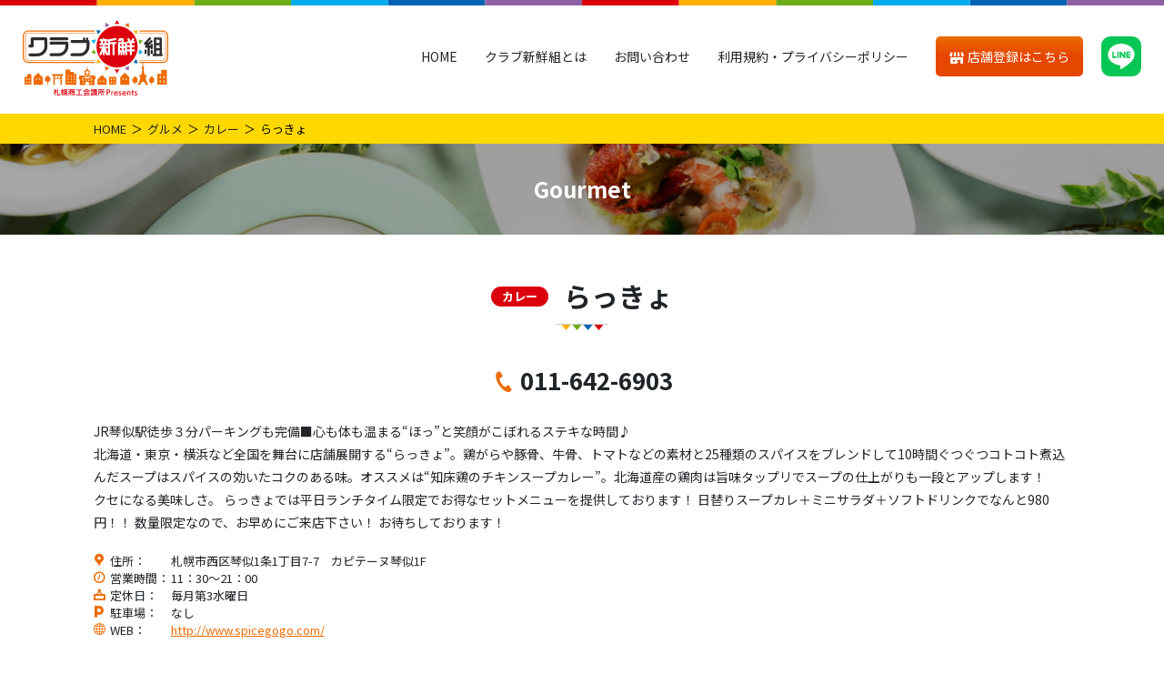

--- FILE ---
content_type: text/html; charset=UTF-8
request_url: https://c-shinsengumi.jp/gourmet/rakkyo/
body_size: 12541
content:
<!DOCTYPE html>
<html lang="ja">

<head>
    <meta charset="UTF-8">
  <!-- Global site tag (gtag.js) - Google Analytics -->
  <script async src="https://www.googletagmanager.com/gtag/js?id=G-02VL79ZCZG"></script>
  <script>
    window.dataLayer = window.dataLayer || [];

    function gtag() {
      dataLayer.push(arguments);
    }
    gtag('js', new Date());

    gtag('config', 'G-02VL79ZCZG');
  </script>
  <meta name="viewport" content="width=device-width, initial-scale=1">
  <meta http-equiv="X-UA-Compatible" content="IE=edge">
  <meta name="format-detection" content="telephone=no">
  <link rel="stylesheet" href="https://c-shinsengumi.jp/cms/wp-content/themes/c-shinsengumi/assets/css/style.min.css?CSSG0007">
  <link rel="preconnect" href="https://fonts.gstatic.com">
  <link href="https://fonts.googleapis.com/css2?family=Nunito+Sans:wght@400;600;900&display=swap" rel="stylesheet">
    <meta name='robots' content='index, follow, max-image-preview:large, max-snippet:-1, max-video-preview:-1' />
	<style>img:is([sizes="auto" i], [sizes^="auto," i]) { contain-intrinsic-size: 3000px 1500px }</style>
	
	<!-- This site is optimized with the Yoast SEO plugin v25.0 - https://yoast.com/wordpress/plugins/seo/ -->
	<title>らっきょ | クラブ新鮮組</title>
	<link rel="canonical" href="https://c-shinsengumi.jp/gourmet/rakkyo/" />
	<meta property="og:locale" content="ja_JP" />
	<meta property="og:type" content="article" />
	<meta property="og:title" content="らっきょ | クラブ新鮮組" />
	<meta property="og:description" content="スープカレー　琴似" />
	<meta property="og:url" content="https://c-shinsengumi.jp/gourmet/rakkyo/" />
	<meta property="og:site_name" content="クラブ新鮮組" />
	<meta property="article:modified_time" content="2022-11-14T04:52:18+00:00" />
	<meta property="og:image" content="https://c-shinsengumi.jp/cms/wp-content/uploads/2022/05/ogimg.jpg" />
	<meta property="og:image:width" content="1200" />
	<meta property="og:image:height" content="630" />
	<meta property="og:image:type" content="image/jpeg" />
	<meta name="twitter:card" content="summary_large_image" />
	<script type="application/ld+json" class="yoast-schema-graph">{"@context":"https://schema.org","@graph":[{"@type":"WebPage","@id":"https://c-shinsengumi.jp/gourmet/rakkyo/","url":"https://c-shinsengumi.jp/gourmet/rakkyo/","name":"らっきょ | クラブ新鮮組","isPartOf":{"@id":"https://c-shinsengumi.jp/#website"},"datePublished":"2019-12-06T06:37:49+00:00","dateModified":"2022-11-14T04:52:18+00:00","breadcrumb":{"@id":"https://c-shinsengumi.jp/gourmet/rakkyo/#breadcrumb"},"inLanguage":"ja","potentialAction":[{"@type":"ReadAction","target":["https://c-shinsengumi.jp/gourmet/rakkyo/"]}]},{"@type":"BreadcrumbList","@id":"https://c-shinsengumi.jp/gourmet/rakkyo/#breadcrumb","itemListElement":[{"@type":"ListItem","position":1,"name":"ホーム","item":"https://c-shinsengumi.jp/"},{"@type":"ListItem","position":2,"name":"グルメ","item":"https://c-shinsengumi.jp/gourmet/"},{"@type":"ListItem","position":3,"name":"らっきょ"}]},{"@type":"WebSite","@id":"https://c-shinsengumi.jp/#website","url":"https://c-shinsengumi.jp/","name":"クラブ新鮮組","description":"札幌商工会議所がオススメする札幌エリアのグルメやショップなどを紹介する情報サイトです。新規登録店舗が増加中です。ぜひお店探しにご活用ください！","publisher":{"@id":"https://c-shinsengumi.jp/#organization"},"potentialAction":[{"@type":"SearchAction","target":{"@type":"EntryPoint","urlTemplate":"https://c-shinsengumi.jp/?s={search_term_string}"},"query-input":{"@type":"PropertyValueSpecification","valueRequired":true,"valueName":"search_term_string"}}],"inLanguage":"ja"},{"@type":"Organization","@id":"https://c-shinsengumi.jp/#organization","name":"クラブ新鮮組","url":"https://c-shinsengumi.jp/","logo":{"@type":"ImageObject","inLanguage":"ja","@id":"https://c-shinsengumi.jp/#/schema/logo/image/","url":"https://c-shinsengumi.jp/cms/wp-content/uploads/2022/05/site-title.png","contentUrl":"https://c-shinsengumi.jp/cms/wp-content/uploads/2022/05/site-title.png","width":240,"height":240,"caption":"クラブ新鮮組"},"image":{"@id":"https://c-shinsengumi.jp/#/schema/logo/image/"}}]}</script>
	<!-- / Yoast SEO plugin. -->


<script type="text/javascript">
/* <![CDATA[ */
window._wpemojiSettings = {"baseUrl":"https:\/\/s.w.org\/images\/core\/emoji\/16.0.1\/72x72\/","ext":".png","svgUrl":"https:\/\/s.w.org\/images\/core\/emoji\/16.0.1\/svg\/","svgExt":".svg","source":{"concatemoji":"https:\/\/c-shinsengumi.jp\/cms\/wp-includes\/js\/wp-emoji-release.min.js?ver=6.8.3"}};
/*! This file is auto-generated */
!function(s,n){var o,i,e;function c(e){try{var t={supportTests:e,timestamp:(new Date).valueOf()};sessionStorage.setItem(o,JSON.stringify(t))}catch(e){}}function p(e,t,n){e.clearRect(0,0,e.canvas.width,e.canvas.height),e.fillText(t,0,0);var t=new Uint32Array(e.getImageData(0,0,e.canvas.width,e.canvas.height).data),a=(e.clearRect(0,0,e.canvas.width,e.canvas.height),e.fillText(n,0,0),new Uint32Array(e.getImageData(0,0,e.canvas.width,e.canvas.height).data));return t.every(function(e,t){return e===a[t]})}function u(e,t){e.clearRect(0,0,e.canvas.width,e.canvas.height),e.fillText(t,0,0);for(var n=e.getImageData(16,16,1,1),a=0;a<n.data.length;a++)if(0!==n.data[a])return!1;return!0}function f(e,t,n,a){switch(t){case"flag":return n(e,"\ud83c\udff3\ufe0f\u200d\u26a7\ufe0f","\ud83c\udff3\ufe0f\u200b\u26a7\ufe0f")?!1:!n(e,"\ud83c\udde8\ud83c\uddf6","\ud83c\udde8\u200b\ud83c\uddf6")&&!n(e,"\ud83c\udff4\udb40\udc67\udb40\udc62\udb40\udc65\udb40\udc6e\udb40\udc67\udb40\udc7f","\ud83c\udff4\u200b\udb40\udc67\u200b\udb40\udc62\u200b\udb40\udc65\u200b\udb40\udc6e\u200b\udb40\udc67\u200b\udb40\udc7f");case"emoji":return!a(e,"\ud83e\udedf")}return!1}function g(e,t,n,a){var r="undefined"!=typeof WorkerGlobalScope&&self instanceof WorkerGlobalScope?new OffscreenCanvas(300,150):s.createElement("canvas"),o=r.getContext("2d",{willReadFrequently:!0}),i=(o.textBaseline="top",o.font="600 32px Arial",{});return e.forEach(function(e){i[e]=t(o,e,n,a)}),i}function t(e){var t=s.createElement("script");t.src=e,t.defer=!0,s.head.appendChild(t)}"undefined"!=typeof Promise&&(o="wpEmojiSettingsSupports",i=["flag","emoji"],n.supports={everything:!0,everythingExceptFlag:!0},e=new Promise(function(e){s.addEventListener("DOMContentLoaded",e,{once:!0})}),new Promise(function(t){var n=function(){try{var e=JSON.parse(sessionStorage.getItem(o));if("object"==typeof e&&"number"==typeof e.timestamp&&(new Date).valueOf()<e.timestamp+604800&&"object"==typeof e.supportTests)return e.supportTests}catch(e){}return null}();if(!n){if("undefined"!=typeof Worker&&"undefined"!=typeof OffscreenCanvas&&"undefined"!=typeof URL&&URL.createObjectURL&&"undefined"!=typeof Blob)try{var e="postMessage("+g.toString()+"("+[JSON.stringify(i),f.toString(),p.toString(),u.toString()].join(",")+"));",a=new Blob([e],{type:"text/javascript"}),r=new Worker(URL.createObjectURL(a),{name:"wpTestEmojiSupports"});return void(r.onmessage=function(e){c(n=e.data),r.terminate(),t(n)})}catch(e){}c(n=g(i,f,p,u))}t(n)}).then(function(e){for(var t in e)n.supports[t]=e[t],n.supports.everything=n.supports.everything&&n.supports[t],"flag"!==t&&(n.supports.everythingExceptFlag=n.supports.everythingExceptFlag&&n.supports[t]);n.supports.everythingExceptFlag=n.supports.everythingExceptFlag&&!n.supports.flag,n.DOMReady=!1,n.readyCallback=function(){n.DOMReady=!0}}).then(function(){return e}).then(function(){var e;n.supports.everything||(n.readyCallback(),(e=n.source||{}).concatemoji?t(e.concatemoji):e.wpemoji&&e.twemoji&&(t(e.twemoji),t(e.wpemoji)))}))}((window,document),window._wpemojiSettings);
/* ]]> */
</script>
<style id='wp-emoji-styles-inline-css' type='text/css'>

	img.wp-smiley, img.emoji {
		display: inline !important;
		border: none !important;
		box-shadow: none !important;
		height: 1em !important;
		width: 1em !important;
		margin: 0 0.07em !important;
		vertical-align: -0.1em !important;
		background: none !important;
		padding: 0 !important;
	}
</style>
<link rel='stylesheet' id='wp-block-library-css' href='https://c-shinsengumi.jp/cms/wp-includes/css/dist/block-library/style.min.css?ver=6.8.3' type='text/css' media='all' />
<style id='classic-theme-styles-inline-css' type='text/css'>
/*! This file is auto-generated */
.wp-block-button__link{color:#fff;background-color:#32373c;border-radius:9999px;box-shadow:none;text-decoration:none;padding:calc(.667em + 2px) calc(1.333em + 2px);font-size:1.125em}.wp-block-file__button{background:#32373c;color:#fff;text-decoration:none}
</style>
<style id='global-styles-inline-css' type='text/css'>
:root{--wp--preset--aspect-ratio--square: 1;--wp--preset--aspect-ratio--4-3: 4/3;--wp--preset--aspect-ratio--3-4: 3/4;--wp--preset--aspect-ratio--3-2: 3/2;--wp--preset--aspect-ratio--2-3: 2/3;--wp--preset--aspect-ratio--16-9: 16/9;--wp--preset--aspect-ratio--9-16: 9/16;--wp--preset--color--black: #000000;--wp--preset--color--cyan-bluish-gray: #abb8c3;--wp--preset--color--white: #ffffff;--wp--preset--color--pale-pink: #f78da7;--wp--preset--color--vivid-red: #cf2e2e;--wp--preset--color--luminous-vivid-orange: #ff6900;--wp--preset--color--luminous-vivid-amber: #fcb900;--wp--preset--color--light-green-cyan: #7bdcb5;--wp--preset--color--vivid-green-cyan: #00d084;--wp--preset--color--pale-cyan-blue: #8ed1fc;--wp--preset--color--vivid-cyan-blue: #0693e3;--wp--preset--color--vivid-purple: #9b51e0;--wp--preset--color--sea: #0075a0;--wp--preset--color--blue: #0064B6;--wp--preset--color--yellow: #FFAF00;--wp--preset--color--green: #6DAD19;--wp--preset--color--orange: #ED6B00;--wp--preset--color--red: #DC000C;--wp--preset--color--perple: #8E60A2;--wp--preset--color--light: #f8f9fa;--wp--preset--color--gray: #6c757d;--wp--preset--color--dark: #333;--wp--preset--gradient--vivid-cyan-blue-to-vivid-purple: linear-gradient(135deg,rgba(6,147,227,1) 0%,rgb(155,81,224) 100%);--wp--preset--gradient--light-green-cyan-to-vivid-green-cyan: linear-gradient(135deg,rgb(122,220,180) 0%,rgb(0,208,130) 100%);--wp--preset--gradient--luminous-vivid-amber-to-luminous-vivid-orange: linear-gradient(135deg,rgba(252,185,0,1) 0%,rgba(255,105,0,1) 100%);--wp--preset--gradient--luminous-vivid-orange-to-vivid-red: linear-gradient(135deg,rgba(255,105,0,1) 0%,rgb(207,46,46) 100%);--wp--preset--gradient--very-light-gray-to-cyan-bluish-gray: linear-gradient(135deg,rgb(238,238,238) 0%,rgb(169,184,195) 100%);--wp--preset--gradient--cool-to-warm-spectrum: linear-gradient(135deg,rgb(74,234,220) 0%,rgb(151,120,209) 20%,rgb(207,42,186) 40%,rgb(238,44,130) 60%,rgb(251,105,98) 80%,rgb(254,248,76) 100%);--wp--preset--gradient--blush-light-purple: linear-gradient(135deg,rgb(255,206,236) 0%,rgb(152,150,240) 100%);--wp--preset--gradient--blush-bordeaux: linear-gradient(135deg,rgb(254,205,165) 0%,rgb(254,45,45) 50%,rgb(107,0,62) 100%);--wp--preset--gradient--luminous-dusk: linear-gradient(135deg,rgb(255,203,112) 0%,rgb(199,81,192) 50%,rgb(65,88,208) 100%);--wp--preset--gradient--pale-ocean: linear-gradient(135deg,rgb(255,245,203) 0%,rgb(182,227,212) 50%,rgb(51,167,181) 100%);--wp--preset--gradient--electric-grass: linear-gradient(135deg,rgb(202,248,128) 0%,rgb(113,206,126) 100%);--wp--preset--gradient--midnight: linear-gradient(135deg,rgb(2,3,129) 0%,rgb(40,116,252) 100%);--wp--preset--font-size--small: 13px;--wp--preset--font-size--medium: 20px;--wp--preset--font-size--large: 36px;--wp--preset--font-size--x-large: 42px;--wp--preset--spacing--20: 0.44rem;--wp--preset--spacing--30: 0.67rem;--wp--preset--spacing--40: 1rem;--wp--preset--spacing--50: 1.5rem;--wp--preset--spacing--60: 2.25rem;--wp--preset--spacing--70: 3.38rem;--wp--preset--spacing--80: 5.06rem;--wp--preset--shadow--natural: 6px 6px 9px rgba(0, 0, 0, 0.2);--wp--preset--shadow--deep: 12px 12px 50px rgba(0, 0, 0, 0.4);--wp--preset--shadow--sharp: 6px 6px 0px rgba(0, 0, 0, 0.2);--wp--preset--shadow--outlined: 6px 6px 0px -3px rgba(255, 255, 255, 1), 6px 6px rgba(0, 0, 0, 1);--wp--preset--shadow--crisp: 6px 6px 0px rgba(0, 0, 0, 1);}:where(.is-layout-flex){gap: 0.5em;}:where(.is-layout-grid){gap: 0.5em;}body .is-layout-flex{display: flex;}.is-layout-flex{flex-wrap: wrap;align-items: center;}.is-layout-flex > :is(*, div){margin: 0;}body .is-layout-grid{display: grid;}.is-layout-grid > :is(*, div){margin: 0;}:where(.wp-block-columns.is-layout-flex){gap: 2em;}:where(.wp-block-columns.is-layout-grid){gap: 2em;}:where(.wp-block-post-template.is-layout-flex){gap: 1.25em;}:where(.wp-block-post-template.is-layout-grid){gap: 1.25em;}.has-black-color{color: var(--wp--preset--color--black) !important;}.has-cyan-bluish-gray-color{color: var(--wp--preset--color--cyan-bluish-gray) !important;}.has-white-color{color: var(--wp--preset--color--white) !important;}.has-pale-pink-color{color: var(--wp--preset--color--pale-pink) !important;}.has-vivid-red-color{color: var(--wp--preset--color--vivid-red) !important;}.has-luminous-vivid-orange-color{color: var(--wp--preset--color--luminous-vivid-orange) !important;}.has-luminous-vivid-amber-color{color: var(--wp--preset--color--luminous-vivid-amber) !important;}.has-light-green-cyan-color{color: var(--wp--preset--color--light-green-cyan) !important;}.has-vivid-green-cyan-color{color: var(--wp--preset--color--vivid-green-cyan) !important;}.has-pale-cyan-blue-color{color: var(--wp--preset--color--pale-cyan-blue) !important;}.has-vivid-cyan-blue-color{color: var(--wp--preset--color--vivid-cyan-blue) !important;}.has-vivid-purple-color{color: var(--wp--preset--color--vivid-purple) !important;}.has-black-background-color{background-color: var(--wp--preset--color--black) !important;}.has-cyan-bluish-gray-background-color{background-color: var(--wp--preset--color--cyan-bluish-gray) !important;}.has-white-background-color{background-color: var(--wp--preset--color--white) !important;}.has-pale-pink-background-color{background-color: var(--wp--preset--color--pale-pink) !important;}.has-vivid-red-background-color{background-color: var(--wp--preset--color--vivid-red) !important;}.has-luminous-vivid-orange-background-color{background-color: var(--wp--preset--color--luminous-vivid-orange) !important;}.has-luminous-vivid-amber-background-color{background-color: var(--wp--preset--color--luminous-vivid-amber) !important;}.has-light-green-cyan-background-color{background-color: var(--wp--preset--color--light-green-cyan) !important;}.has-vivid-green-cyan-background-color{background-color: var(--wp--preset--color--vivid-green-cyan) !important;}.has-pale-cyan-blue-background-color{background-color: var(--wp--preset--color--pale-cyan-blue) !important;}.has-vivid-cyan-blue-background-color{background-color: var(--wp--preset--color--vivid-cyan-blue) !important;}.has-vivid-purple-background-color{background-color: var(--wp--preset--color--vivid-purple) !important;}.has-black-border-color{border-color: var(--wp--preset--color--black) !important;}.has-cyan-bluish-gray-border-color{border-color: var(--wp--preset--color--cyan-bluish-gray) !important;}.has-white-border-color{border-color: var(--wp--preset--color--white) !important;}.has-pale-pink-border-color{border-color: var(--wp--preset--color--pale-pink) !important;}.has-vivid-red-border-color{border-color: var(--wp--preset--color--vivid-red) !important;}.has-luminous-vivid-orange-border-color{border-color: var(--wp--preset--color--luminous-vivid-orange) !important;}.has-luminous-vivid-amber-border-color{border-color: var(--wp--preset--color--luminous-vivid-amber) !important;}.has-light-green-cyan-border-color{border-color: var(--wp--preset--color--light-green-cyan) !important;}.has-vivid-green-cyan-border-color{border-color: var(--wp--preset--color--vivid-green-cyan) !important;}.has-pale-cyan-blue-border-color{border-color: var(--wp--preset--color--pale-cyan-blue) !important;}.has-vivid-cyan-blue-border-color{border-color: var(--wp--preset--color--vivid-cyan-blue) !important;}.has-vivid-purple-border-color{border-color: var(--wp--preset--color--vivid-purple) !important;}.has-vivid-cyan-blue-to-vivid-purple-gradient-background{background: var(--wp--preset--gradient--vivid-cyan-blue-to-vivid-purple) !important;}.has-light-green-cyan-to-vivid-green-cyan-gradient-background{background: var(--wp--preset--gradient--light-green-cyan-to-vivid-green-cyan) !important;}.has-luminous-vivid-amber-to-luminous-vivid-orange-gradient-background{background: var(--wp--preset--gradient--luminous-vivid-amber-to-luminous-vivid-orange) !important;}.has-luminous-vivid-orange-to-vivid-red-gradient-background{background: var(--wp--preset--gradient--luminous-vivid-orange-to-vivid-red) !important;}.has-very-light-gray-to-cyan-bluish-gray-gradient-background{background: var(--wp--preset--gradient--very-light-gray-to-cyan-bluish-gray) !important;}.has-cool-to-warm-spectrum-gradient-background{background: var(--wp--preset--gradient--cool-to-warm-spectrum) !important;}.has-blush-light-purple-gradient-background{background: var(--wp--preset--gradient--blush-light-purple) !important;}.has-blush-bordeaux-gradient-background{background: var(--wp--preset--gradient--blush-bordeaux) !important;}.has-luminous-dusk-gradient-background{background: var(--wp--preset--gradient--luminous-dusk) !important;}.has-pale-ocean-gradient-background{background: var(--wp--preset--gradient--pale-ocean) !important;}.has-electric-grass-gradient-background{background: var(--wp--preset--gradient--electric-grass) !important;}.has-midnight-gradient-background{background: var(--wp--preset--gradient--midnight) !important;}.has-small-font-size{font-size: var(--wp--preset--font-size--small) !important;}.has-medium-font-size{font-size: var(--wp--preset--font-size--medium) !important;}.has-large-font-size{font-size: var(--wp--preset--font-size--large) !important;}.has-x-large-font-size{font-size: var(--wp--preset--font-size--x-large) !important;}
:where(.wp-block-post-template.is-layout-flex){gap: 1.25em;}:where(.wp-block-post-template.is-layout-grid){gap: 1.25em;}
:where(.wp-block-columns.is-layout-flex){gap: 2em;}:where(.wp-block-columns.is-layout-grid){gap: 2em;}
:root :where(.wp-block-pullquote){font-size: 1.5em;line-height: 1.6;}
</style>
<link rel='shortlink' href='https://c-shinsengumi.jp/?p=4166' />
<link rel="icon" href="https://c-shinsengumi.jp/cms/wp-content/uploads/2022/05/favicon-150x150.png" sizes="32x32" />
<link rel="icon" href="https://c-shinsengumi.jp/cms/wp-content/uploads/2022/05/favicon.png" sizes="192x192" />
<link rel="apple-touch-icon" href="https://c-shinsengumi.jp/cms/wp-content/uploads/2022/05/favicon.png" />
<meta name="msapplication-TileImage" content="https://c-shinsengumi.jp/cms/wp-content/uploads/2022/05/favicon.png" />
  <link rel="shortcut icon" href="/favicon.ico" type="image/vnd.microsoft.icon">
  <link rel="icon" href="/favicon.ico" type="image/vnd.microsoft.icon">
  <script src="https://c-shinsengumi.jp/cms/wp-content/themes/c-shinsengumi/assets/js/ls.unveilhooks.min.js"></script>
  <script src="https://c-shinsengumi.jp/cms/wp-content/themes/c-shinsengumi/assets/js/lazysizes.min.js"></script>
  <link rel="preconnect" href="https://fonts.googleapis.com">
  <link rel="preconnect" href="https://fonts.gstatic.com" crossorigin>
  <link href="https://fonts.googleapis.com/css2?family=Noto+Sans+JP:wght@400;700&display=swap" rel="stylesheet">
  <script>
    var CSSG = {}
  </script>
</head>

<body class="wp-singular gourmet-template-default single single-gourmet postid-4166 wp-custom-logo wp-theme-c-shinsengumi">
<!-- LINE Tag Base Code -->
<!-- Do Not Modify -->
<script>
(function(g,d,o){
  g._ltq=g._ltq||[];g._lt=g._lt||function(){g._ltq.push(arguments)};
  var h=location.protocol==='https:'?'https://d.line-scdn.net':'http://d.line-cdn.net';
  var s=d.createElement('script');s.async=1;
  s.src=o||h+'/n/line_tag/public/release/v1/lt.js';
  var t=d.getElementsByTagName('script')[0];t.parentNode.insertBefore(s,t);
    })(window, document);
_lt('init', {
  customerType: 'account',
  tagId: '7ed2dcfb-f2fa-4622-bc70-a74408c82080'
});
_lt('send', 'pv', ['7ed2dcfb-f2fa-4622-bc70-a74408c82080']);
</script>
<noscript>
  <img height="1" width="1" style="display:none"
       src="https://tr.line.me/tag.gif?c_t=lap&t_id=7ed2dcfb-f2fa-4622-bc70-a74408c82080&e=pv&noscript=1" />
</noscript>
<!-- End LINE Tag Base Code -->
  <header id="gHeader" class="gHeader" :class="{gNav_open:gNav_open}">
    <div class="gHeader-logo">
      <a href="https://c-shinsengumi.jp"><img src="https://c-shinsengumi.jp/cms/wp-content/themes/c-shinsengumi/assets/images/logo.svg" alt="クラブ新鮮組 商工会議所 Presents"></a>
    </div>
    <div class="gHeader-app">
      <a href="https://c-shinsengumi.jp/application/" class="btn1"><span><i class="icon-shop icon-adjust-120 va-m" aria-hidden="true"></i> 店舗登録はこちら</span></a>
    </div>
    <nav class="gNav">
      <ul class="gNav-menu">
        <li class="gNav-menu-link" data-district="home"><a href="https://c-shinsengumi.jp">HOME</a></li>
        <li class="gNav-menu-link" data-district="about"><a href="https://c-shinsengumi.jp/about/">クラブ新鮮組とは</a></li>
        <li class="gNav-menu-link" data-district="contact"><a href="https://c-shinsengumi.jp/contact/">お問い合わせ</a></li>
        <li class="gNav-menu-link" data-district="sitepolicy"><a href="https://c-shinsengumi.jp/sitepolicy/">利用規約・プライバシーポリシー</a></li>
        <li class="gNav-menu-app"><a href="https://c-shinsengumi.jp/application/" class="btn1"><span><i class="icon-shop icon-adjust-120 va-m" aria-hidden="true"></i> 店舗登録はこちら</span></a></li>
        <li class="gNav-menu-line"><a href="https://lin.ee/jRf02DA" target="_blank" rel="noopener"><img src="https://c-shinsengumi.jp/cms/wp-content/themes/c-shinsengumi/assets/images/icon-line.svg" alt="LINE"></a></li>
      </ul>
    </nav>
    <button type="button" @click="gNav_toggle" class="gNav-toggler" aria-label="メニュー"><span></span></button>
    <div @click="gNav_toggle" class="gNav-overlay"></div>
  </header><main>
  <nav aria-label="breadcrumb" class="breadcrumb mb-0">
    <ol class="breadcrumb-container">
      <li class="breadcrumb-item"><a href="https://c-shinsengumi.jp">HOME</a></li>
      <li class="breadcrumb-item"><a href="https://c-shinsengumi.jp/gourmet/">グルメ</a></li>
              <li class="breadcrumb-item"><a href="https://c-shinsengumi.jp/gourmet_cat/%e3%82%ab%e3%83%ac%e3%83%bc/">カレー</a></li>
            <li class="breadcrumb-item active" aria-current="page">らっきょ</li>
    </ol>
  </nav>
  <div class="page-header __narrow" style="background-image: url(https://c-shinsengumi.jp/cms/wp-content/themes/c-shinsengumi/assets/images/home/main-bg-gourmet.jpg)">
    <div class="page-header-heading2">Gourmet</div>
  </div>

  <article class="container-xl shop-article">
        <h1 class="heading1">
              <span class="heading1-genre __gourmet">カレー</span><br class="hidden-md-up">
            らっきょ    </h1>
          <div class="shop-tel">
        <a href="tel:011-642-6903">011-642-6903</a>      </div>
        <div class="shop-row">
            <div class="shop-main">
                  <div class="shop-pr">JR琴似駅徒歩３分パーキングも完備■心も体も温まる“ほっ”と笑顔がこぼれるステキな時間♪<p>北海道・東京・横浜など全国を舞台に店舗展開する“らっきょ”。鶏がらや豚骨、牛骨、トマトなどの素材と25種類のスパイスをブレンドして10時間ぐつぐつコトコト煮込んだスープはスパイスの効いたコクのある味。オススメは“知床鶏のチキンスープカレー”。北海道産の鶏肉は旨味タップリでスープの仕上がりも一段とアップします！<br />
 クセになる美味しさ。 らっきょでは平日ランチタイム限定でお得なセットメニューを提供しております！ 日替りスープカレ＋ミニサラダ＋ソフトドリンクでなんと980円！！ 数量限定なので、お早めにご来店下さい！ お待ちしております！</p>
</div>
        
        
        <dl class="shop-data">
                      <div>
              <dt><i class="icon-address" aria-hidden="true"></i>住所：</dt>
              <dd>札幌市西区琴似1条1丁目7-7　カピテーヌ琴似1F</dd>
            </div>
                                <div>
              <dt><i class="icon-clock" aria-hidden="true"></i>営業時間：</dt>
              <dd>11：30～21：00</dd>
            </div>
                                <div>
              <dt><i class="icon-close" aria-hidden="true"></i>定休日：</dt>
              <dd>毎月第3水曜日</dd>
            </div>
                    <div>
            <dt><i class="icon-parking" aria-hidden="true"></i>駐車場：</dt>
            <dd>なし</dd>
          </div>
                                <div>
              <dt><i class="icon-web" aria-hidden="true"></i>WEB：</dt>
              <dd><a href="http://www.spicegogo.com/" target="_blank" rel="noopener">http://www.spicegogo.com/</a></dd>
            </div>
                  </dl>
                          <ul class="shop-tags">
            <li><a href="https://c-shinsengumi.jp/gourmet/">グルメ</a></li><li><a href="https://c-shinsengumi.jp/gourmet_cat/%e3%82%ab%e3%83%ac%e3%83%bc/">カレー</a></li>          </ul>
              </div>
    </div>

          <div class="shop-map">
        <iframe src="https://www.google.com/maps/embed?pb=!1m18!1m12!1m3!1d46632.10106352293!2d141.30560507690885!3d43.072849661097536!2m3!1f0!2f0!3f0!3m2!1i1024!2i768!4f13.1!3m3!1m2!1s0x5f0b2851d1be0d0f%3A0xb4b90378dfd14c7e!2z5pyt5bmM44KJ44Gj44GN44KH!5e0!3m2!1sja!2sjp!4v1640320429354!5m2!1sja!2sjp" width="600" height="450" style="border:0;" allowfullscreen="" loading="lazy"></iframe>      </div>
        </div>
        <a href="https://c-shinsengumi.jp/search/" class="btn1 btn1-block btn1-arrow-l max-w24em mx-auto">一覧に戻る</a>
  </article>
  <div class="container-xl">
    <aside class="sceneSec">
      <h2 class="heading1">特集・利用シーンから探す</h2>
        <div class="row row-gutter-20 row-cols-2 row-cols-sm-2 row-cols-md-3">
          <article class="col sceneSec-item">
        <a href="https://c-shinsengumi.jp/scene/coupon/">
                    <figure>
            <img src="https://c-shinsengumi.jp/cms/wp-content/themes/c-shinsengumi/assets/images/345x182.png" width="345" height="182" class="lazyload" alt="クーポン特集" data-bg="https://c-shinsengumi.jp/cms/wp-content/uploads/2022/05/scene-coupon.jpg">
          </figure>
          <h3 class="sceneSec-item-title">クーポン特集</h3>
          <p class="sceneSec-item-text">クラブ新鮮組のクーポン画面をスマートフォンなどでご提示いただくか、印刷をしてお持ちいただければ、おトクな特典を受けることができます！</p>
        </a>
      </article>
          <article class="col sceneSec-item">
        <a href="https://c-shinsengumi.jp/scene/takeout/">
                    <figure>
            <img src="https://c-shinsengumi.jp/cms/wp-content/themes/c-shinsengumi/assets/images/345x182.png" width="345" height="182" class="lazyload" alt="テイクアウト" data-bg="https://c-shinsengumi.jp/cms/wp-content/uploads/2022/05/scene-takeout.jpg">
          </figure>
          <h3 class="sceneSec-item-title">テイクアウト</h3>
          <p class="sceneSec-item-text">テイクアウトができる飲食店をピックアップ。お店の味をご家庭でお楽しみください。</p>
        </a>
      </article>
          <article class="col sceneSec-item">
        <a href="https://c-shinsengumi.jp/scene/personal-room/">
                    <figure>
            <img src="https://c-shinsengumi.jp/cms/wp-content/themes/c-shinsengumi/assets/images/345x182.png" width="345" height="182" class="lazyload" alt="個室完備" data-bg="https://c-shinsengumi.jp/cms/wp-content/uploads/2022/05/scene-personal-room.jpg">
          </figure>
          <h3 class="sceneSec-item-title">個室完備</h3>
          <p class="sceneSec-item-text">ビジネスやお祝いなど、利用シーンにあわせてぴったりのお店を見つけてください。</p>
        </a>
      </article>
          <article class="col sceneSec-item">
        <a href="https://c-shinsengumi.jp/scene/refresh/">
                    <figure>
            <img src="https://c-shinsengumi.jp/cms/wp-content/themes/c-shinsengumi/assets/images/345x182.png" width="345" height="182" class="lazyload" alt="リフレッシュ" data-bg="https://c-shinsengumi.jp/cms/wp-content/uploads/2022/05/scene-refresh.jpg">
          </figure>
          <h3 class="sceneSec-item-title">リフレッシュ</h3>
          <p class="sceneSec-item-text">説明文が入ります。説明文が入ります。説明文が入ります。説明文が入ります。</p>
        </a>
      </article>
      </div>

    </aside>
  </div>
</main>

<footer class="gFooter">
  <figure class="gFooter-illust">
    <img src="https://c-shinsengumi.jp/cms/wp-content/themes/c-shinsengumi/assets/images/illust-town.svg" alt="">
  </figure>
  <nav id="gFooter-nav" class="gFooter-nav">
    <div class="container-xl">
      <div class="gFooter-nav-row">
        <div class="gFooter-nav-col">
          <section class="gFooter-nav-item1">
            <h3 class="gFooter-nav-heading1"><a href="https://c-shinsengumi.jp/gourmet/">グルメ</a></h3>
            <ul class="gFooter-nav-link">
              <li><a href="https://c-shinsengumi.jp/gourmet_cat/%e3%82%ab%e3%83%95%e3%82%a7%e3%83%bb%e3%82%b9%e3%82%a4%e3%83%bc%e3%83%84/">カフェ・スイーツ</a></li><li><a href="https://c-shinsengumi.jp/gourmet_cat/%e6%b4%8b%e8%8f%93%e5%ad%90/">洋菓子</a></li><li><a href="https://c-shinsengumi.jp/gourmet_cat/%e5%92%8c%e8%8f%93%e5%ad%90/">和菓子</a></li><li><a href="https://c-shinsengumi.jp/gourmet_cat/%e3%83%91%e3%83%b3/">パン</a></li><li><a href="https://c-shinsengumi.jp/gourmet_cat/%e3%83%a9%e3%83%bc%e3%83%a1%e3%83%b3/">ラーメン</a></li><li><a href="https://c-shinsengumi.jp/gourmet_cat/%e3%81%9d%e3%81%b0%e3%83%bb%e3%81%86%e3%81%a9%e3%82%93%e4%bb%96/">そば・うどん他</a></li><li><a href="https://c-shinsengumi.jp/gourmet_cat/%e5%b1%85%e9%85%92%e5%b1%8b/">居酒屋</a></li><li><a href="https://c-shinsengumi.jp/gourmet_cat/%e7%84%bc%e3%81%8d%e9%b3%a5%e3%83%bb%e4%b8%b2/">焼き鳥・串</a></li><li><a href="https://c-shinsengumi.jp/gourmet_cat/%e7%84%bc%e8%82%89%e3%83%bb%e3%82%b8%e3%83%b3%e3%82%ae%e3%82%b9%e3%82%ab%e3%83%b3%e4%bb%96/">焼肉・ジンギスカン他</a></li><li><a href="https://c-shinsengumi.jp/gourmet_cat/%e3%81%97%e3%82%83%e3%81%b6%e3%81%97%e3%82%83%e3%81%b6%e3%83%bb%e3%81%99%e3%81%8d%e7%84%bc%e3%81%8d/">しゃぶしゃぶ・すき焼き</a></li><li><a href="https://c-shinsengumi.jp/gourmet_cat/%e3%81%99%e3%81%97%e3%83%bb%e9%ad%9a/">すし・魚</a></li><li><a href="https://c-shinsengumi.jp/gourmet_cat/%e5%92%8c%e9%a3%9f%e3%83%bb%e6%97%a5%e6%9c%ac%e6%96%99%e7%90%86/">和食・日本料理</a></li><li><a href="https://c-shinsengumi.jp/gourmet_cat/%e4%b8%ad%e8%8f%af%e3%83%bb%e9%9f%93%e5%9b%bd%e6%96%99%e7%90%86/">中華・韓国料理</a></li><li><a href="https://c-shinsengumi.jp/gourmet_cat/%e3%82%a4%e3%82%bf%e3%83%aa%e3%82%a2%e3%83%b3/">イタリアン</a></li><li><a href="https://c-shinsengumi.jp/gourmet_cat/%e3%83%95%e3%83%ac%e3%83%b3%e3%83%81/">フレンチ</a></li><li><a href="https://c-shinsengumi.jp/gourmet_cat/%e6%b4%8b%e9%a3%9f%e3%83%bb%e8%a5%bf%e6%b4%8b%e6%96%99%e7%90%86/">洋食・西洋料理</a></li><li><a href="https://c-shinsengumi.jp/gourmet_cat/%e3%82%ab%e3%83%ac%e3%83%bc/">カレー</a></li><li><a href="https://c-shinsengumi.jp/gourmet_cat/%e4%b8%bc%e3%82%82%e3%81%ae%e3%83%bb%e6%8f%9a%e3%81%92%e7%89%a9/">丼もの・揚げ物</a></li><li><a href="https://c-shinsengumi.jp/gourmet_cat/%e3%81%8a%e5%a5%bd%e3%81%bf%e7%84%bc%e3%81%8d%e3%83%bb%e7%b2%89%e7%89%a9/">お好み焼き・粉物</a></li><li><a href="https://c-shinsengumi.jp/gourmet_cat/%e3%83%95%e3%82%a1%e3%83%9f%e3%83%ac%e3%82%b9%e3%83%bb%e3%83%95%e3%82%a1%e3%83%bc%e3%82%b9%e3%83%88%e3%83%95%e3%83%bc%e3%83%89/">ファミレス・ファーストフード</a></li><li><a href="https://c-shinsengumi.jp/gourmet_cat/%e3%83%90%e3%83%bc%e3%83%bb%e3%83%90%e3%83%ab%e3%83%bb%e3%82%b9%e3%83%8a%e3%83%83%e3%82%af%e3%83%bb%e3%83%91%e3%83%96/">バー・バル・スナック・パブ</a></li><li><a href="https://c-shinsengumi.jp/gourmet_cat/%e3%81%9d%e3%81%ae%e4%bb%96%e9%a3%b2%e9%a3%9f%e5%ba%97/">その他飲食店</a></li>            </ul>
          </section>
        </div>
        <div class="gFooter-nav-col">
          <section class="gFooter-nav-item1">
            <h3 class="gFooter-nav-heading1"><a href="https://c-shinsengumi.jp/beautyhealth/">ビューティー・ヘルス</a></h3>
            <ul class="gFooter-nav-link">
              <li><a href="https://c-shinsengumi.jp/beautyhealth_cat/%e7%be%8e%e5%ae%b9%e5%ae%a4/">美容室</a></li><li><a href="https://c-shinsengumi.jp/beautyhealth_cat/%e7%90%86%e5%ae%b9%e5%ae%a4/">理容室</a></li><li><a href="https://c-shinsengumi.jp/beautyhealth_cat/%e3%83%8d%e3%82%a4%e3%83%ab%e3%83%bb%e3%81%be%e3%81%a4%e3%81%92%e3%83%bb%e3%83%a1%e3%82%a4%e3%82%af%e3%82%b5%e3%83%ad%e3%83%b3/">ネイル・まつげ・メイクサロン</a></li><li><a href="https://c-shinsengumi.jp/beautyhealth_cat/%e3%82%a8%e3%82%b9%e3%83%86%e3%83%bb%e3%83%aa%e3%83%95%e3%83%ac%e3%83%bb%e3%82%a2%e3%83%ad%e3%83%9e%e3%83%86%e3%83%a9%e3%83%94%e3%83%bc%e4%bb%96/">エステ・リフレ・アロマテラピー他</a></li><li><a href="https://c-shinsengumi.jp/beautyhealth_cat/%e3%83%9e%e3%83%83%e3%82%b5%e3%83%bc%e3%82%b8/">マッサージ</a></li><li><a href="https://c-shinsengumi.jp/beautyhealth_cat/%e3%82%ab%e3%82%a4%e3%83%ad%e3%83%97%e3%83%a9%e3%82%af%e3%83%86%e3%82%a3%e3%83%83%e3%82%af/">カイロプラクティック</a></li><li><a href="https://c-shinsengumi.jp/beautyhealth_cat/%e6%b8%a9%e6%b3%89%e3%83%bb%e9%8a%ad%e6%b9%af%e3%83%bb%e5%b2%a9%e7%9b%a4%e6%b5%b4/">温泉・銭湯・岩盤浴</a></li><li><a href="https://c-shinsengumi.jp/beautyhealth_cat/%e7%97%85%e9%99%a2%e3%83%bb%e3%82%af%e3%83%aa%e3%83%8b%e3%83%83%e3%82%af/">病院・クリニック</a></li><li><a href="https://c-shinsengumi.jp/beautyhealth_cat/%e5%8b%95%e7%89%a9%e7%97%85%e9%99%a2/">動物病院</a></li><li><a href="https://c-shinsengumi.jp/beautyhealth_cat/%e8%96%ac%e5%b1%80/">薬局</a></li><li><a href="https://c-shinsengumi.jp/beautyhealth_cat/%e6%ad%af%e7%a7%91/">歯科</a></li><li><a href="https://c-shinsengumi.jp/beautyhealth_cat/%e3%81%af%e3%82%8a%e3%83%bb%e7%81%b8%e3%83%bb%e6%8c%87%e5%9c%a7/">はり・灸・指圧</a></li><li><a href="https://c-shinsengumi.jp/beautyhealth_cat/%e6%95%b4%e9%aa%a8%e3%83%bb%e6%95%b4%e4%bd%93/">整骨・整体</a></li><li><a href="https://c-shinsengumi.jp/beautyhealth_cat/%e3%81%9d%e3%81%ae%e4%bb%96/">その他</a></li>            </ul>
          </section>
          <section class="gFooter-nav-item1">
            <h3 class="gFooter-nav-heading1"><a href="https://c-shinsengumi.jp/shops/">ショップ</a></h3>
            <ul class="gFooter-nav-link">
              <li><a href="https://c-shinsengumi.jp/shops_cat/%e6%9c%8d%e3%83%bb%e3%83%95%e3%82%a1%e3%83%83%e3%82%b7%e3%83%a7%e3%83%b3/">服・ファッション</a></li><li><a href="https://c-shinsengumi.jp/shops_cat/%e9%9d%b4%e3%83%bb%e9%9e%84/">靴・鞄</a></li><li><a href="https://c-shinsengumi.jp/shops_cat/%e9%9b%91%e8%b2%a8/">雑貨</a></li><li><a href="https://c-shinsengumi.jp/shops_cat/%e3%82%b8%e3%83%a5%e3%82%a8%e3%83%aa%e3%83%bc/">ジュエリー</a></li><li><a href="https://c-shinsengumi.jp/shops_cat/%e7%be%8e%e5%ae%b9%e3%83%bb%e3%82%b3%e3%82%b9%e3%83%a1/">美容・コスメ</a></li><li><a href="https://c-shinsengumi.jp/shops_cat/%e3%82%b9%e3%83%9d%e3%83%bc%e3%83%84/">スポーツ</a></li><li><a href="https://c-shinsengumi.jp/shops_cat/%e3%83%95%e3%83%a9%e3%83%af%e3%83%bc%e3%82%b7%e3%83%a7%e3%83%83%e3%83%97/">フラワーショップ</a></li><li><a href="https://c-shinsengumi.jp/shops_cat/%e3%83%9b%e3%83%bc%e3%83%a0%e3%83%bb%e3%82%a4%e3%83%b3%e3%83%86%e3%83%aa%e3%82%a2/">ホーム・インテリア</a></li><li><a href="https://c-shinsengumi.jp/shops_cat/%e3%83%95%e3%83%bc%e3%83%89%e3%83%bb%e3%83%89%e3%83%aa%e3%83%b3%e3%82%af/">フード・ドリンク</a></li><li><a href="https://c-shinsengumi.jp/shops_cat/%e3%82%b3%e3%83%b3%e3%83%93%e3%83%8b/">コンビニ</a></li><li><a href="https://c-shinsengumi.jp/shops_cat/%e9%85%92%e5%b1%8b/">酒屋</a></li><li><a href="https://c-shinsengumi.jp/shops_cat/%e6%96%b0%e8%bb%8a%e3%83%bb%e4%b8%ad%e5%8f%a4%e8%bb%8a/">新車・中古車</a></li><li><a href="https://c-shinsengumi.jp/shops_cat/%e3%82%aa%e3%83%b3%e3%83%a9%e3%82%a4%e3%83%b3%e3%82%b7%e3%83%a7%e3%83%83%e3%83%97/">オンラインショップ</a></li><li><a href="https://c-shinsengumi.jp/shops_cat/%e3%83%9a%e3%83%83%e3%83%88%e3%82%b7%e3%83%a7%e3%83%83%e3%83%97/">ペットショップ</a></li><li><a href="https://c-shinsengumi.jp/shops_cat/%e3%81%9d%e3%81%ae%e4%bb%96%e3%82%b7%e3%83%a7%e3%83%83%e3%83%97/">その他ショップ</a></li>            </ul>
          </section>
        </div>
        <div class="gFooter-nav-col">
          <section class="gFooter-nav-item1">
            <h3 class="gFooter-nav-heading1"><a href="https://c-shinsengumi.jp/culture/">カルチャー</a></h3>
            <ul class="gFooter-nav-link">
              <li><a href="https://c-shinsengumi.jp/culture_cat/%e8%aa%9e%e5%ad%a6%e6%95%99%e5%ae%a4/">語学教室</a></li><li><a href="https://c-shinsengumi.jp/culture_cat/%e5%ad%a6%e7%bf%92%e5%a1%be/">学習塾</a></li><li><a href="https://c-shinsengumi.jp/culture_cat/%e3%83%91%e3%82%bd%e3%82%b3%e3%83%b3%e6%95%99%e5%ae%a4/">パソコン教室</a></li><li><a href="https://c-shinsengumi.jp/culture_cat/%e3%82%b9%e3%83%9d%e3%83%bc%e3%83%84%e3%83%bb%e3%83%95%e3%82%a3%e3%83%83%e3%83%88%e3%83%8d%e3%82%b9%e6%95%99%e5%ae%a4/">スポーツ・フィットネス教室</a></li><li><a href="https://c-shinsengumi.jp/culture_cat/%e9%9f%b3%e6%a5%bd%e3%83%bb%e3%83%80%e3%83%b3%e3%82%b9%e6%95%99%e5%ae%a4/">音楽・ダンス教室</a></li><li><a href="https://c-shinsengumi.jp/culture_cat/%e7%94%9f%e6%b4%bb%e6%96%87%e5%8c%96%e6%95%99%e5%ae%a4%ef%bc%88%e8%8a%b1%e3%83%bb%e9%99%b6%e8%8a%b8%e3%83%bb%e6%9b%b8%e9%81%93%e7%ad%89%ef%bc%89/">生活文化教室（花・陶芸・書道等）</a></li><li><a href="https://c-shinsengumi.jp/culture_cat/%e5%ad%90%e3%81%a9%e3%82%82%e5%90%91%e3%81%91/">子ども向け</a></li><li><a href="https://c-shinsengumi.jp/culture_cat/%e3%81%9d%e3%81%ae%e4%bb%96%e6%95%99%e5%ae%a4/">その他教室</a></li>            </ul>
          </section>
          <section class="gFooter-nav-item1">
            <h3 class="gFooter-nav-heading1"><a href="https://c-shinsengumi.jp/life/">ライフ</a></h3>
            <ul class="gFooter-nav-link">
              <li><a href="https://c-shinsengumi.jp/life_cat/%e3%83%ac%e3%82%b8%e3%83%a3%e3%83%bc%e6%96%bd%e8%a8%ad/">レジャー施設</a></li><li><a href="https://c-shinsengumi.jp/life_cat/%e3%83%9b%e3%83%86%e3%83%ab%e3%83%bb%e6%97%85%e9%a4%a8/">ホテル・旅館</a></li><li><a href="https://c-shinsengumi.jp/life_cat/%e4%b8%8d%e5%8b%95%e7%94%a3/">不動産</a></li><li><a href="https://c-shinsengumi.jp/life_cat/%e5%bb%ba%e7%af%89/">建築</a></li><li><a href="https://c-shinsengumi.jp/life_cat/%e3%83%aa%e3%83%95%e3%82%a9%e3%83%bc%e3%83%a0/">リフォーム</a></li><li><a href="https://c-shinsengumi.jp/life_cat/%e9%9b%bb%e6%b0%97%e5%b7%a5%e4%ba%8b/">電気工事</a></li><li><a href="https://c-shinsengumi.jp/life_cat/%e6%b8%85%e6%8e%83%e3%83%bb%e6%8e%83%e9%99%a4/">清掃・掃除</a></li><li><a href="https://c-shinsengumi.jp/life_cat/%e9%99%a4%e9%9b%aa/">除雪</a></li><li><a href="https://c-shinsengumi.jp/life_cat/%e7%a6%8f%e7%a5%89/">福祉</a></li><li><a href="https://c-shinsengumi.jp/life_cat/%e6%b3%95%e5%be%8b%e7%9b%b8%e8%ab%87%e6%89%80/">法律相談所</a></li><li><a href="https://c-shinsengumi.jp/life_cat/%e3%81%9d%e3%81%ae%e4%bb%96/">その他</a></li>            </ul>
          </section>
        </div>
        <div class="gFooter-nav-col">
          <div class="gFooter-nav-item2">
            <div class="gFooter-nav-heading2"><a href="https://c-shinsengumi.jp/about/">クラブ新鮮組とは</a></div>
            <div class="gFooter-nav-heading2"><a href="https://c-shinsengumi.jp/info/">お知らせ</a></div>
            <div class="gFooter-nav-heading2"><a href="https://c-shinsengumi.jp/creator/">クリエイターの部屋</a></div>
            <div class="gFooter-nav-heading2"><a href="https://c-shinsengumi.jp/news/">クラブ新鮮組通信</a></div>
            <div class="gFooter-nav-heading2"><a href="https://c-shinsengumi.jp/contact/">お問い合わせ</a></div>
            <div class="gFooter-nav-heading2"><a href="https://c-shinsengumi.jp/sitepolicy/">利用規約・プライバシーポリシー</a></div>
            <div class="mt-3"><a href="https://lin.ee/jRf02DA" target="_blank" rel="noopener"><img src="https://c-shinsengumi.jp/cms/wp-content/themes/c-shinsengumi/assets/images/icon-line.svg" alt="LINE"></a></div>
          </div>
        </div>
      </div>
    </div>
  </nav>
  <p class="gFooter-copyRight">Copyright (C) 2001-2026 The Sapporo Chamber of Commerce and Industry All Rights Reserved</p>
</footer>

<script src="https://c-shinsengumi.jp/cms/wp-content/themes/c-shinsengumi/assets/js/script.min.js?CSSG0006"></script>
<script>
  (function($) {
    $('#shop-gallery-main').slick({
      slidesToShow: 1,
      slidesToScroll: 1,
      arrows: false,
      asNavFor: '#shop-gallery-thumb'
    });
    $('#shop-gallery-thumb').slick({
      slidesToShow: 3,
      slidesToScroll: 1,
      asNavFor: '#shop-gallery-main',
      dots: false,
      centerMode: false,
      focusOnSelect: true
    });
  })(window.jQuery);
</script>
<script type="speculationrules">
{"prefetch":[{"source":"document","where":{"and":[{"href_matches":"\/*"},{"not":{"href_matches":["\/cms\/wp-*.php","\/cms\/wp-admin\/*","\/cms\/wp-content\/uploads\/*","\/cms\/wp-content\/*","\/cms\/wp-content\/plugins\/*","\/cms\/wp-content\/themes\/c-shinsengumi\/*","\/*\\?(.+)"]}},{"not":{"selector_matches":"a[rel~=\"nofollow\"]"}},{"not":{"selector_matches":".no-prefetch, .no-prefetch a"}}]},"eagerness":"conservative"}]}
</script>

</body>

</html>

--- FILE ---
content_type: image/svg+xml
request_url: https://c-shinsengumi.jp/cms/wp-content/themes/c-shinsengumi/assets/images/illust-town.svg
body_size: 2018
content:
<svg height="90" viewBox="0 0 582 90" width="582" xmlns="http://www.w3.org/2000/svg" xmlns:xlink="http://www.w3.org/1999/xlink"><clipPath id="a"><path d="m336.895 4005.122h582v90h-582z"/></clipPath><g clip-path="url(#a)" transform="translate(-336.895 -4005.122)"><g fill="#ed6b00"><path d="m6.733 61.373h3.611v6.319h-3.611zm11.3 0h3.611v6.319h-3.615zm-11.3-12.773h3.611v6.319h-3.611zm11.3 0h3.611v6.319h-3.615zm-6.681-18.033v11.348h-11.352v31.685h28.375v-43.033z" transform="translate(337 4023.396)"/><path d="m219.674 69.462h28.375v-31.686h-28.375zm18.031-12.228h3.611v6.319h-3.611zm0-12.77h3.611v6.319h-3.611zm-11.3 12.77h3.611v6.319h-3.611zm0-12.77h3.611v6.319h-3.611z" transform="translate(463.138 4026.747)"/><path d="m140.84 36.277v-7.961h-15.186v-9.416h-19.163v61.823h44.109v-44.446zm-21.9 36h-3.44v-5.522h3.438zm0-11.854h-3.44v-5.523h3.438zm0-11.852h-3.44v-5.525h3.438zm12.578 23.706h-3.438v-5.522h3.438zm0-11.854h-3.438v-5.523h3.438zm0-11.852h-3.438v-5.525h3.438zm12.582 23.701h-3.438v-5.517h3.438zm0-11.854h-3.438v-5.518h3.438zm0-11.852h-3.438v-5.52h3.438z" transform="translate(398.148 4015.863)"/><path d="m290.536 63.024c-5.913-.17-12.446-3.326-9.365-9.367-3.452-3.575-.37-8.136 2.709-7.641-1.105-3.325 1.481-9.367 8.134-9.119 3.451-.37 8.507 4.068 6.41 7.888 3.825.617 5.544 7.518 1.354 10.843 2.218 2.961-.617 7.641-9.242 7.4" transform="translate(497.577 4025.076)"/><path d="m292.438 47.247c-.73.732-1.987 2.245-2.637 3.045-.173-4.751-.452-8.562-.918-8.716-.589.2-.874 6.182-1.041 12.565l-3.714-3.141c-.642-.645-1.453-.161-.482.8.817.822 3.377 4.305 4.128 5.338-.1 5-.148 9.716-.224 11.569h2.678c-.105-2.131-.156-9.549-.348-16.088.63-.911 2.942-4.276 3.237-4.861.339-.68.339-1.527-.679-.51" transform="translate(499.613 4027.774)"/><path d="m333.563 63.024c-5.913-.17-12.446-3.326-9.365-9.367-3.452-3.575-.37-8.136 2.709-7.641-1.105-3.325 1.481-9.367 8.134-9.119 3.451-.37 8.507 4.068 6.41 7.888 3.825.617 5.544 7.518 1.354 10.843 2.218 2.961-.617 7.641-9.242 7.4" transform="translate(522.283 4025.254)"/><path d="m335.465 47.247c-.73.732-1.987 2.245-2.637 3.045-.173-4.751-.452-8.562-.918-8.716-.589.2-.874 6.182-1.041 12.565l-3.714-3.141c-.642-.645-1.453-.161-.482.8.817.822 3.377 4.305 4.128 5.338-.1 5-.148 9.716-.224 11.569h2.678c-.105-2.131-.156-9.549-.348-16.088.63-.911 2.942-4.276 3.237-4.861.338-.68.338-1.527-.679-.51" transform="translate(524.319 4027.952)"/><path d="m76.583 46.177a4.906 4.906 0 0 0 -5.1-4.69 5.393 5.393 0 0 0 -.94.082 4.95 4.95 0 0 0 .209-1.425 5.611 5.611 0 0 0 -5.828-5.36 5.754 5.754 0 0 0 -5.661 4.093 6.636 6.636 0 0 0 -6 6.365 5.983 5.983 0 0 0 .847 3.058 5.387 5.387 0 0 0 -1.719 3.906 5.89 5.89 0 0 0 6.119 5.634c.088 0 .17-.008.255-.011a5.928 5.928 0 0 0 11 0c.085 0 .17.009.261.009a5.47 5.47 0 0 0 5.683-5.228 4.919 4.919 0 0 0 -.927-2.859 4.544 4.544 0 0 0 1.8-3.577" transform="translate(367.083 4024.939)"/><path d="m66.882 44.415c-.864.869-2.35 2.662-3.119 3.61-.211-5.631-.535-10.147-1.081-10.327-.707.233-1.044 7.322-1.239 14.886l-4.4-3.731c-.762-.765-1.713-.189-.57.957.968.97 4 5.1 4.893 6.324-.118 5.916-.176 11.509-.266 13.7h3.164c-.118-2.525-.173-11.309-.4-19.059.741-1.077 3.482-5.063 3.83-5.757.4-.8.4-1.807-.8-.6" transform="translate(369.12 4026.612)"/><path d="m325.194 63.116h2.451l2.291-12.4h-8.191c-1.935-8.7-3.156-16.384-3.937-22.884h1.466v-10.486h-2.443c-.49-7.5-.3-6.01-.3-6.684v-10.662h-2.514v10.662c0 .674.189-.82-.3 6.684h-2.445v10.489h1.464a232.087 232.087 0 0 1 -3.928 22.884h-8.2l2.289 12.4h2.456c-3.016 15.251-12.074 28.361-12.074 28.361h11.213c1.725-6.2 6.468-12.633 10.78-12.633 7.139 0 9.058 6.437 10.783 12.633h11.213s-9.056-13.11-12.074-28.364" transform="translate(505.403 4005)"/><path d="m42.153 27.091-18.253 18.25v30.583h36.5v-30.583zm-5.823 28.909h-3.611v-6.325h3.611zm14.291 0h-3.614v-6.325h3.614z" transform="translate(350.725 4021.111)"/><path d="m266.889 27.091-18.251 18.25v30.583h36.5v-30.583zm-5.823 28.909h-3.611v-6.325h3.611zm14.291 0h-3.614v-6.325h3.614z" transform="translate(479.77 4020.151)"/><path d="m207.926 32.728-18.251 18.253v21.707h36.5v-21.707zm-5.826 28.909h-3.613v-6.322h3.613zm14.286 0h-3.606v-6.322h3.611z" transform="translate(445.913 4023.155)"/><path d="m115.818 30.418h-43.977v7.66h4.77v35.936h5.809v-24.062h22.82v24.062h5.81v-35.936h4.768zm-33.4 7.66h10.014v8.043h-10.012zm22.82 8.043h-10.011v-8.043h10.012z" transform="translate(378.252 4022.584)"/><path d="m360.2 19.8v15.822h-15.824v44.16h39.547v-59.982zm-1.4 51.741h-5.034v-8.802h5.034zm0-17.8h-5.034v-8.798h5.034zm15.742 17.8h-5.042v-8.802h5.034zm0-17.8h-5.042v-8.798h5.034z" transform="translate(534.743 4016.878)"/><path d="m205.185 60.831v24.381h-59.79v-24.381h-4.866l2.654-14.484h22.694v-13.514h-5.277l13.7-12.564v-7.362h1.995v7.363l13.7 12.564h-5.295v13.512h22.7l2.654 14.484zm-44.716 13.106h-3.389v5.44h3.389zm0-10.513h-3.389v5.44h3.389zm11.01 0h-3.389v5.44h3.389zm11.008 0h-3.387v5.44h3.385zm11.013 10.513h-3.381v5.44h3.381zm0-10.513h-3.381v5.44h3.381zm-18.21-35.511a6.43 6.43 0 0 0 -6.69 6.137 6.714 6.714 0 0 0 13.379 0 6.431 6.431 0 0 0 -6.69-6.136m8.222 25.206h-16.444v4.869h16.444zm-3.866 20.695-4.356-4-4.354 4h-3.868v10.144h16.444v-10.144z" transform="translate(417.693 4011.294)"/></g><path d="m148.09 51.677 1.61 1.723 21.25-19.5 21.25 19.5 1.609-1.725-22.859-20.968z" fill="#fff" transform="translate(422.035 4021.515)"/></g></svg>

--- FILE ---
content_type: image/svg+xml
request_url: https://c-shinsengumi.jp/cms/wp-content/themes/c-shinsengumi/assets/images/logo.svg
body_size: 8357
content:
<svg height="84.808" viewBox="0 0 160 84.808" width="160" xmlns="http://www.w3.org/2000/svg" xmlns:xlink="http://www.w3.org/1999/xlink"><clipPath id="a"><path d="m0 0h160v84.808h-160z"/></clipPath><g clip-path="url(#a)"><rect fill="#fff" height="34.412" rx="12.602" transform="translate(.628 14.008)" width="158.743"/><path d="m154.03 87.725h-148.06a5.977 5.977 0 0 1 -5.97-5.971v-23.727a5.977 5.977 0 0 1 5.97-5.971h148.06a5.977 5.977 0 0 1 5.97 5.971v23.727a5.977 5.977 0 0 1 -5.97 5.971m-148.06-34.412a4.719 4.719 0 0 0 -4.714 4.714v23.727a4.719 4.719 0 0 0 4.714 4.714h148.06a4.719 4.719 0 0 0 4.713-4.714v-23.727a4.719 4.719 0 0 0 -4.713-4.714z" fill="#ed6b00" transform="translate(0 -38.676)"/><rect fill="#fff" height="29.561" rx="7.63" transform="translate(3.054 16.434)" width="153.891"/><g fill="#ed6b00"><path d="m157.474 88.718h-147.422a3.524 3.524 0 0 1 -3.52-3.52v-23.091a3.524 3.524 0 0 1 3.52-3.52h147.422a3.524 3.524 0 0 1 3.52 3.52v23.093a3.524 3.524 0 0 1 -3.52 3.52m-147.422-29.562a2.953 2.953 0 0 0 -2.95 2.95v23.092a2.953 2.953 0 0 0 2.95 2.949h147.422a2.953 2.953 0 0 0 2.949-2.949v-23.093a2.953 2.953 0 0 0 -2.949-2.95z" transform="translate(-3.763 -42.438)"/><path d="m7.575 164.751v3.056h-3.057v8.533h7.641v-11.589zm-.271 10h-.973v-1.7h.969zm0-3.439h-.973v-1.7h.969zm3.042 3.439h-.973v-1.7h.972zm0-3.439h-.973v-1.7h.972z" transform="translate(-2.603 -103.597)"/><path d="m224.192 180.493h7.641v-8.533h-7.641zm4.856-3.293h.972v1.7h-.972zm0-3.439h.972v1.7h-.972zm-3.042 3.439h.973v1.7h-.973zm0-3.439h.973v1.7h-.973z" transform="translate(-129.152 -107.75)"/><path d="m120.259 157.763v-2.144h-4.09v-2.536h-5.16v16.649h11.879v-11.969zm-5.9 9.693h-.926v-1.486h.926zm0-3.192h-.926v-1.486h.926zm0-3.191h-.926v-1.487h.926zm3.387 6.383h-.926v-1.486h.926zm0-3.192h-.926v-1.486h.926zm0-3.191h-.926v-1.487h.926zm3.388 6.383h-.926v-1.486h.926zm0-3.192h-.926v-1.486h.926zm0-3.191h-.926v-1.487h.926z" transform="translate(-63.95 -96.875)"/><path d="m287.1 178.1c-1.592-.046-3.352-.9-2.522-2.522a1.158 1.158 0 0 1 .73-2.058 2.031 2.031 0 0 1 2.19-2.456c.929-.1 2.291 1.1 1.726 2.124 1.03.166 1.493 2.025.365 2.92.6.8-.166 2.058-2.489 1.992" transform="translate(-163.702 -107.231)"/><path d="m290.2 177.286c-.2.2-.535.6-.71.82a7.63 7.63 0 0 0 -.247-2.347 13.354 13.354 0 0 0 -.28 3.384l-1-.847c-.173-.174-.391-.043-.13.217.22.221.909 1.159 1.112 1.438-.028 1.346-.04 2.616-.06 3.115h.721c-.028-.574-.042-2.572-.094-4.332.17-.245.792-1.151.872-1.309.091-.183.091-.411-.183-.137" transform="translate(-165.746 -109.939)"/><path d="m330.126 178.1c-1.592-.046-3.352-.9-2.522-2.522a1.158 1.158 0 0 1 .73-2.058 2.031 2.031 0 0 1 2.19-2.456c.929-.1 2.291 1.1 1.726 2.124 1.03.166 1.493 2.025.365 2.92.6.8-.166 2.058-2.489 1.992" transform="translate(-188.489 -107.231)"/><path d="m333.23 177.286c-.2.2-.535.6-.71.82a7.631 7.631 0 0 0 -.247-2.347 13.355 13.355 0 0 0 -.28 3.384l-1-.847c-.173-.174-.391-.043-.13.217.22.221.909 1.159 1.112 1.438-.028 1.346-.04 2.616-.06 3.115h.721c-.028-.574-.042-2.572-.094-4.332.17-.245.792-1.151.872-1.309.091-.183.091-.411-.183-.137" transform="translate(-190.533 -109.939)"/><path d="m63.425 172.036a1.322 1.322 0 0 0 -1.374-1.263 1.459 1.459 0 0 0 -.253.022 1.318 1.318 0 0 0 .057-.384 1.511 1.511 0 0 0 -1.57-1.443 1.549 1.549 0 0 0 -1.524 1.1 1.787 1.787 0 0 0 -1.616 1.714 1.611 1.611 0 0 0 .228.825 1.451 1.451 0 0 0 -.463 1.052 1.586 1.586 0 0 0 1.648 1.516h.069a1.6 1.6 0 0 0 2.962 0h.07a1.473 1.473 0 0 0 1.53-1.408 1.322 1.322 0 0 0 -.25-.77 1.223 1.223 0 0 0 .485-.963" transform="translate(-32.785 -106.026)"/><path d="m63.4 173.691c-.233.234-.633.717-.84.972a9.174 9.174 0 0 0 -.291-2.781c-.19.063-.281 1.972-.334 4.009l-1.186-1c-.205-.206-.461-.051-.153.258.261.261 1.078 1.374 1.318 1.7-.032 1.593-.047 3.1-.072 3.69h.858c-.032-.68-.047-3.045-.109-5.132.2-.29.938-1.363 1.031-1.55.109-.217.109-.487-.217-.163" transform="translate(-34.828 -107.705)"/><path d="m306.392 151.181h.66l.617-3.338h-2.206c-.521-2.342-.85-4.412-1.06-6.163h.395v-2.825h-.658a9.118 9.118 0 0 1 -.081-1.8v-2.871h-.677v2.871a9.105 9.105 0 0 1 -.081 1.8h-.658v2.825h.394a62.492 62.492 0 0 1 -1.058 6.163h-2.207l.616 3.338h.661a23.233 23.233 0 0 1 -3.252 7.638h3.02c.465-1.669 1.742-3.4 2.9-3.4 1.923 0 2.439 1.733 2.9 3.4h3.02a23.23 23.23 0 0 1 -3.251-7.638" transform="translate(-171.554 -85.988)"/><path d="m33.335 161.275-4.915 4.915v8.236h9.83v-8.236zm-1.568 7.785h-.972v-1.7h.972zm3.848 0h-.973v-1.7h.973z" transform="translate(-16.372 -101.595)"/><path d="m258.071 161.275-4.915 4.915v8.236h9.83v-8.236zm-1.571 7.785h-.972v-1.7h.972zm3.848 0h-.973v-1.7h.973z" transform="translate(-145.837 -101.595)"/><path d="m199.108 166.912-4.915 4.915v5.846h9.829v-5.846zm-1.568 7.788h-.973v-1.7h.973zm3.847 0h-.972v-1.7h.972z" transform="translate(-111.87 -104.842)"/><path d="m88.2 164.6h-11.841v2.063h1.284v9.677h1.564v-6.48h6.145v6.48h1.565v-9.677h1.283zm-8.994 2.063h2.7v2.166h-2.7zm6.145 2.166h-2.7v-2.166h2.7z" transform="translate(-43.989 -103.511)"/><path d="m353.155 153.989v4.26h-4.261v11.891h10.65v-16.151zm-.378 13.933h-1.356v-2.371h1.356zm0-4.792h-1.356v-2.371h1.356zm4.239 4.792h-1.356v-2.371h1.356zm0-4.792h-1.356v-2.371h1.356z" transform="translate(-200.99 -97.397)"/><path d="m162.458 160v6.566h-16.1v-6.566h-1.31l.715-3.9h6.111v-3.639h-1.422l3.689-3.383v-1.983h.537v1.983l3.688 3.383h-1.422v3.639h6.111l.715 3.9zm-12.042 3.53h-.916v1.465h.913zm0-2.831h-.916v1.465h.913zm2.965 0h-.913v1.465h.913zm2.965 0h-.911v1.465h.911zm2.965 2.831h-.911v1.465h.911zm0-2.831h-.911v1.465h.911zm-4.9-9.563a1.659 1.659 0 1 0 1.8 1.652 1.732 1.732 0 0 0 -1.8-1.652m2.214 6.788h-4.428v1.311h4.428zm-1.041 5.573-1.173-1.076-1.173 1.076h-1.042v2.732h4.428v-2.732z" transform="translate(-83.558 -93.424)"/></g><path d="m81.49 210.5v-4.179a5.689 5.689 0 0 1 -1.151 2.238l-.47-.908a5.619 5.619 0 0 0 1.534-2.411h-1.267v-.8h1.354v-1.34h.81v1.338h1.237v.8h-1.131a5.506 5.506 0 0 0 1.26 1.652l-.4.9a5.961 5.961 0 0 1 -.971-1.824v4.534zm3.272-.242c-.485 0-.744-.149-.744-.61v-6.528h.845v6.128c0 .156.086.2.2.2h.775c.493 0 .563-.031.579-1.863l.861.454c-.078 1.965-.266 2.223-1.252 2.223z" fill="#dc000c" transform="translate(-46.011 -125.69)"/><path d="m100.473 210.5v-5.283h-.384v3.64h-.571v-4.446h.955v-1.311h.735v1.307h.963v3.123c0 1.15-.078 1.205-.752 1.244l-.187-.767c.32 0 .368-.023.368-.344v-2.45h-.391v5.287zm4.9-.2c-.6 0-.744-.172-.744-.689v-1.5h-.548a2.647 2.647 0 0 1 -1.839 2.388l-.477-.752a1.882 1.882 0 0 0 1.557-1.636h-.963v-.7h.814a5.775 5.775 0 0 0 -.712-.908l.579-.337h-.571v-2.826h3.9v2.826h-.532l.54.29a3.8 3.8 0 0 1 -.665.955h.885v.7h-1.197v1.26c0 .141.016.2.188.2h.149c.219-.008.313-.1.329-1.072l.665.368c-.086 1.3-.274 1.44-1 1.44zm-1.338-4.132h-.97a5.2 5.2 0 0 1 .736.877l-.517.368h.752zm1.527-2.192h-2.285v.477h2.285zm0 1.049h-2.285v.524h2.285zm-.485 2a4.056 4.056 0 0 0 .689-.853h-.939v1.244h.8z" fill="#dc000c" transform="translate(-57.33 -125.69)"/><path d="m123.741 209.887h-3.287v-2.231h3.459v1.988h.141c.681 0 .7-.086.7-.43v-1.839h-1.354c-.485 0-.751-.11-.751-.556v-.791h-.845c-.1.931-.752 1.456-1.847 1.761l-.313-.8c1.017-.172 1.3-.54 1.385-.963h-1.4v4.474h-.8v-5.252h1.714c-.094-.251-.219-.54-.329-.791h-1.584v-.775h3.084v-.582h.908v.579h3.123v.775h-1.511a8.028 8.028 0 0 1 -.321.791h1.644v4.07c0 .9-.078 1.151-1.479 1.174zm-2.669-5.432c.11.251.212.532.305.791h1.644a5.184 5.184 0 0 0 .352-.791zm2.082 3.906h-1.941v.806h1.941zm1.6-2.332h-1.323v.462c0 .156.086.18.2.18h1.119z" fill="#dc000c" transform="translate(-68.34 -125.69)"/><path d="m137.962 210.95v-.814h3.053v-4.681h-2.724v-.822h6.356v.822h-2.747v4.681h3.076v.822z" fill="#dc000c" transform="translate(-79.477 -126.572)"/><path d="m163.586 206.181a9.368 9.368 0 0 1 -1.283-.634v.775h-3.851v-.8h3.82a9.052 9.052 0 0 1 -1.934-1.534 8.51 8.51 0 0 1 -3.271 2.176l-.509-.845a7.681 7.681 0 0 0 3.311-2.09h.924a7.925 7.925 0 0 0 3.342 2.082zm-.454 4.391c-.164-.235-.376-.509-.6-.783a45.217 45.217 0 0 1 -5.346.509l-.2-.892c.337-.008.689-.008 1.064-.023a7.287 7.287 0 0 0 1.073-1.487h-2.168v-.806h6.731v.806h-1.706c.493.5 1.4 1.51 1.839 2.066zm-2.982-2.677a7.839 7.839 0 0 1 -1.025 1.456c.947-.047 1.949-.109 2.849-.242-.242-.3-.477-.571-.673-.775l.673-.438z" fill="#dc000c" transform="translate(-90.189 -125.764)"/><path d="m175.908 204.507h2.817v.744h-2.817zm1 5.643v.337h-.791v-2.528h2.427v2.2zm-.7-6.826h2.246v.728h-2.246zm0 2.388h2.246v.673h-2.246zm0 1.127h2.246v.673h-2.246zm1.612 1.808h-.955v.814h.955zm5.557.908c-.188.532-.47.932-.806.932-.29 0-.571-.266-.767-.666a4.123 4.123 0 0 1 -.838.509l-.36-.61a3.684 3.684 0 0 0 .978-.446 7 7 0 0 1 -.212-1.119h-.916v.407q.376-.059.752-.141v.587c-.22.055-.478.11-.752.164v.227c0 .892-.047 1.08-1.205 1.088l-.3-.666c.759 0 .783-.023.783-.352v-.18c-.321.039-.634.078-.931.1l-.133-.65c.344-.016.7-.039 1.064-.078v-.508l-1.01.008v-.626h1.01v-.423c-.258.023-.516.039-.744.039l-.18-.6a6.8 6.8 0 0 0 2.051-.25l.282.556a5.083 5.083 0 0 1 -.689.156v.524h.853c-.023-.376-.039-.759-.047-1.112l.728-.008c0 .368.008.752.031 1.12h1.159v.618h-1.1a6.543 6.543 0 0 0 .1.688 3.361 3.361 0 0 0 .524-.642l.407.391a5.264 5.264 0 0 1 -.759.806c.094.2.219.337.3.337.094 0 .227-.235.376-.767zm-4.626-3.334v-.6h1.816v-.438h-1.495v-.548h1.495v-.423h-1.784v-.579h.892a5.273 5.273 0 0 0 -.3-.438l.783-.1a3.372 3.372 0 0 1 .321.54h.932a3.422 3.422 0 0 0 .29-.548l.806.094a3.849 3.849 0 0 1 -.258.454h.924v.579h-1.816v.423h1.542v.548h-1.542v.438h1.843v.6zm3.968 1.237a4.706 4.706 0 0 0 -.564-.83l.462-.313a6.433 6.433 0 0 1 .579.806z" fill="#dc000c" transform="translate(-101.337 -125.679)"/><path d="m195.057 209.954a8.9 8.9 0 0 0 .517-3.554v-1.417h2.857v2.661h-2.067a7.6 7.6 0 0 1 -.595 2.911zm.211-6.426h3.381v.775h-3.381zm2.356 2.207h-1.237v1.158h1.237zm3.162 4.837v-4.109h-1.017a7.855 7.855 0 0 1 -.924 4.031l-.7-.587c.641-.947.83-2.231.83-4.266v-1.988a9.415 9.415 0 0 0 3.006-.422l.415.8a12.13 12.13 0 0 1 -2.6.4l-.008 1.229h2.7v.806h-.892v4.109z" fill="#dc000c" transform="translate(-112.368 -125.765)"/><path d="m217.493 210.813v-6.513h1.949a1.893 1.893 0 0 1 2.043 1.91 1.914 1.914 0 0 1 -2.051 1.91h-1v2.692zm1.91-3.483a1.07 1.07 0 0 0 1.1-1.135 1.045 1.045 0 0 0 -1.088-1.1h-.978v2.238z" fill="#dc000c" transform="translate(-125.293 -126.381)"/><path d="m229.716 213.558v-4.336h.892v.219a1.571 1.571 0 0 1 .963-.368c.062 0 .125-.008.188-.008h.047v.853a2.046 2.046 0 0 0 -.321-.016.929.929 0 0 0 -.877.618v3.037z" fill="#dc000c" transform="translate(-132.334 -129.125)"/><path d="m240.787 213.292a3.222 3.222 0 0 1 -1.738.438 2.176 2.176 0 0 1 -2.371-2.3 2.136 2.136 0 0 1 2.207-2.364 2.025 2.025 0 0 1 2.115 2.151v.282h-3.43v.07a1.373 1.373 0 0 0 1.487 1.409 2.471 2.471 0 0 0 1.73-.65zm-.7-2.466a1.078 1.078 0 0 0 -1.205-1.033 1.235 1.235 0 0 0 -1.276 1.033z" fill="#dc000c" transform="translate(-136.345 -129.125)"/><path d="m248.846 212.49a2.136 2.136 0 0 0 1.409.462.651.651 0 0 0 .72-.634c0-.376-.337-.571-.994-.775-.767-.235-1.127-.673-1.127-1.268 0-.681.54-1.229 1.495-1.229a3.4 3.4 0 0 1 1.1.188v.885a2.235 2.235 0 0 0 -1.112-.329c-.454 0-.626.243-.626.477s.11.415.532.548c.649.2 1.62.517 1.62 1.5a1.512 1.512 0 0 1 -1.659 1.393 2.951 2.951 0 0 1 -1.362-.274z" fill="#dc000c" transform="translate(-143.354 -129.114)"/><path d="m262.1 213.292a3.222 3.222 0 0 1 -1.738.438 2.176 2.176 0 0 1 -2.371-2.3 2.136 2.136 0 0 1 2.207-2.364 2.025 2.025 0 0 1 2.113 2.152v.282h-3.428v.07a1.373 1.373 0 0 0 1.487 1.409 2.471 2.471 0 0 0 1.73-.65zm-.7-2.466a1.078 1.078 0 0 0 -1.205-1.033 1.234 1.234 0 0 0 -1.276 1.033z" fill="#dc000c" transform="translate(-148.62 -129.125)"/><path d="m273.635 213.536v-2.927a.81.81 0 0 0 -.884-.838.912.912 0 0 0 -.947.7v3.06h-.892v-4.344h.892v.188a1.7 1.7 0 0 1 1.041-.352 1.485 1.485 0 0 1 1.683 1.471v3.037z" fill="#dc000c" transform="translate(-156.066 -129.104)"/><path d="m284.542 211.942c-.062 0-.125.008-.188.008-.869 0-1.613-.329-1.613-1.339v-2.278h-.751v-.822h.751v-1.4h.9v1.4h.947v.822h-.947v2.1c0 .626.423.7.822.7h.078z" fill="#dc000c" transform="translate(-162.448 -127.424)"/><path d="m290.023 212.49a2.136 2.136 0 0 0 1.409.462.651.651 0 0 0 .72-.634c0-.376-.337-.571-.994-.775-.767-.235-1.127-.673-1.127-1.268 0-.681.54-1.229 1.495-1.229a3.4 3.4 0 0 1 1.1.188v.885a2.235 2.235 0 0 0 -1.112-.329c-.454 0-.626.243-.626.477s.11.415.532.548c.649.2 1.62.517 1.62 1.5a1.512 1.512 0 0 1 -1.659 1.393 2.951 2.951 0 0 1 -1.362-.274z" fill="#dc000c" transform="translate(-167.076 -129.114)"/><path d="m88.6 69.968h-17.521a1.611 1.611 0 0 0 0 3.222h17.521a1.611 1.611 0 1 0 0-3.222" fill="#2f2c2c" transform="translate(-40.019 -48.995)"/><path d="m33.778 69.968h-14.89a1.611 1.611 0 0 0 -1.611 1.611v6.169h-1.013a1.611 1.611 0 0 0 0 3.222h2.624a1.611 1.611 0 0 0 1.612-1.612v-6.168h11.7l.15 6.621a7.648 7.648 0 0 1 -7.639 7.639h-8.261a1.611 1.611 0 1 0 0 3.221h8.265a10.879 10.879 0 0 0 10.86-10.9l-.185-8.232a1.611 1.611 0 0 0 -1.61-1.574" fill="#2f2c2c" transform="translate(-8.441 -48.995)"/><path d="m143.476 73v-1.55a1.229 1.229 0 0 0 -2.459 0v1.516h-.906v-1.513a1.229 1.229 0 1 0 -2.458 0v1.516h-12.12a1.611 1.611 0 1 0 0 3.222h16v3.747a7.648 7.648 0 0 1 -7.639 7.639h-8.363a1.611 1.611 0 1 0 0 3.221h8.369a10.873 10.873 0 0 0 10.86-10.86v-5.358a1.611 1.611 0 0 0 -1.284-1.58" fill="#2f2c2c" transform="translate(-71.389 -49.142)"/><path d="m88.572 81.074h-17.493a1.611 1.611 0 1 0 0 3.222h15.882v1.857a7.647 7.647 0 0 1 -7.639 7.639h-8.243a1.611 1.611 0 1 0 0 3.222h8.243a10.873 10.873 0 0 0 10.86-10.86v-3.469a1.611 1.611 0 0 0 -1.611-1.611" fill="#2f2c2c" transform="translate(-40.019 -55.393)"/><path d="m152.609 170.538.433.465 5.723-5.251 5.722 5.248.433-.465-6.155-5.647z" fill="#fff" transform="translate(-87.914 -103.678)"/><path d="m241.01 29.1a2.035 2.035 0 0 1 -.221-.012 22.479 22.479 0 0 0 -5.087 0 2 2 0 0 1 -1.934-3.011l2.764-4.616a2 2 0 0 1 3.427 0l2.764 4.616a2 2 0 0 1 -1.713 3.023" fill="#fff" transform="translate(-134.506 -20.494)"/><path d="m240.959 29.663a25.008 25.008 0 0 1 2.764.157l-2.764-4.616-2.764 4.616a25.007 25.007 0 0 1 2.764-.157" fill="#dc000c" transform="translate(-137.219 -23.208)"/><path d="m210.96 36.664a2 2 0 0 1 -1.989-2.178l.488-5.358a2 2 0 0 1 3.088-1.486l4.488 2.959a2 2 0 0 1 -.439 3.552 22.7 22.7 0 0 0 -4.574 2.205 2 2 0 0 1 -1.063.306" fill="#fff" transform="translate(-120.379 -24.422)"/><path d="m218.651 34.981-4.488-2.959-.489 5.358a24.635 24.635 0 0 1 4.977-2.4" fill="#8e60a2" transform="translate(-123.093 -27.135)"/><path d="m190.022 55.452a1.954 1.954 0 0 1 -.2-.011 2 2 0 0 1 -1.666-1.287l-1.883-5.04a2 2 0 0 1 2.138-2.678l5.328.719a2 2 0 0 1 1.145 3.391 22.928 22.928 0 0 0 -3.168 3.974 2 2 0 0 1 -1.688.932" fill="#fff" transform="translate(-107.232 -35.428)"/><path d="m196.18 51.846-5.328-.719 1.883 5.04a24.84 24.84 0 0 1 3.445-4.321" fill="#0064b6" transform="translate(-109.945 -38.141)"/><path d="m178.7 79.489a2 2 0 0 1 -1.383-.556l-3.883-3.725a2 2 0 0 1 .765-3.341l5.112-1.662a2 2 0 0 1 2.5 2.559 22.626 22.626 0 0 0 -1.13 4.95 2 2 0 0 1 -1.984 1.774" fill="#fff" transform="translate(-99.559 -49.075)"/><path d="m182.646 74.818-5.113 1.662 3.883 3.725a24.616 24.616 0 0 1 1.23-5.387" fill="#00adec" transform="translate(-102.273 -51.789)"/><path d="m266.464 36.772a2 2 0 0 1 -1.069-.31 22.716 22.716 0 0 0 -4.565-2.223 2 2 0 0 1 -.426-3.553l4.5-2.942a2 2 0 0 1 3.083 1.5l.47 5.361a2 2 0 0 1 -1.99 2.171" fill="#fff" transform="translate(-149.492 -24.482)"/><path d="m269.178 37.488-.47-5.361-4.5 2.942a24.661 24.661 0 0 1 4.968 2.419" fill="#ed6b00" transform="translate(-152.205 -27.196)"/><path d="m298.4 79.683a2 2 0 0 1 -1.985-1.78 22.662 22.662 0 0 0 -1.115-4.954 2 2 0 0 1 2.511-2.55l5.107 1.681a2 2 0 0 1 .753 3.343l-3.895 3.71a2 2 0 0 1 -1.378.551" fill="#fff" transform="translate(-170.053 -49.185)"/><path d="m299.9 75.01a24.587 24.587 0 0 1 1.213 5.391l3.895-3.71z" fill="#6dad19" transform="translate(-172.767 -51.899)"/><path d="m286.866 55.633a2 2 0 0 1 -1.692-.938 22.874 22.874 0 0 0 -3.156-3.984 2 2 0 0 1 1.157-3.387l5.333-.7a2 2 0 0 1 2.128 2.685l-1.9 5.033a2 2 0 0 1 -1.671 1.282c-.066.006-.132.01-.2.01" fill="#fff" transform="translate(-162.13 -35.537)"/><path d="m289.581 56.349 1.9-5.033-5.333.7a24.845 24.845 0 0 1 3.432 4.332" fill="#ffaf00" transform="translate(-164.843 -38.25)"/><path d="m179.9 105.3a2 2 0 0 1 -.621-.1l-5.11-1.671a2 2 0 0 1 -.759-3.342l3.889-3.717a2 2 0 0 1 3.366 1.224 22.6 22.6 0 0 0 1.122 4.951 2 2 0 0 1 -1.887 2.655" fill="#fff" transform="translate(-99.544 -63.943)"/><path d="m181.4 100.626-3.889 3.717 5.11 1.672a24.6 24.6 0 0 1 -1.221-5.389" fill="#6dad19" transform="translate(-102.258 -66.656)"/><path d="m265.688 148.285a2 2 0 0 1 -1.1-.332l-4.484-2.966a2 2 0 0 1 .446-3.552 22.712 22.712 0 0 0 4.578-2.2 2 2 0 0 1 3.048 1.877l-.5 5.357a2 2 0 0 1 -1.988 1.812" fill="#fff" transform="translate(-149.323 -88.725)"/><path d="m263.918 146.036 4.482 2.964.5-5.357a24.66 24.66 0 0 1 -4.982 2.39" fill="#8e60a2" transform="translate(-152.037 -91.439)"/><path d="m238.136 156.051a2 2 0 0 1 -1.712-.974l-2.756-4.622a2 2 0 0 1 1.939-3.007 22.5 22.5 0 0 0 5.087.01 2 2 0 0 1 1.928 3.014l-2.772 4.61a2 2 0 0 1 -1.711.968" fill="#fff" transform="translate(-134.446 -93.623)"/><path d="m240.9 152.309a25.038 25.038 0 0 1 -2.807-.163l2.756 4.621 2.771-4.61a25.065 25.065 0 0 1 -2.721.152" fill="#dc000c" transform="translate(-137.16 -96.336)"/><path d="m288.549 129.648a2.016 2.016 0 0 1 -.271-.019l-5.328-.729a2 2 0 0 1 -1.139-3.393 22.9 22.9 0 0 0 3.176-3.969 2 2 0 0 1 3.559.373l1.875 5.044a2 2 0 0 1 -1.872 2.693" fill="#fff" transform="translate(-162.006 -78.168)"/><path d="m285.934 129.636 5.328.729-1.875-5.044a24.859 24.859 0 0 1 -3.454 4.316" fill="#0064b6" transform="translate(-164.72 -80.882)"/><path d="m188.064 129.469a2 2 0 0 1 -1.869-2.7l1.892-5.037a2 2 0 0 1 3.56-.36 22.9 22.9 0 0 0 3.162 3.979 2 2 0 0 1 -1.151 3.389l-5.33.71a1.979 1.979 0 0 1 -.264.018" fill="#fff" transform="translate(-107.189 -78.07)"/><path d="m192.669 125.149-1.892 5.037 5.331-.71a24.88 24.88 0 0 1 -3.439-4.327" fill="#ffaf00" transform="translate(-109.902 -80.783)"/><path d="m297.092 105.5a2 2 0 0 1 -1.883-2.661 22.707 22.707 0 0 0 1.137-4.949 2 2 0 0 1 3.369-1.212l3.877 3.732a2 2 0 0 1 -.771 3.339l-5.115 1.653a1.991 1.991 0 0 1 -.614.1" fill="#fff" transform="translate(-169.997 -64.058)"/><path d="m299.8 106.212 5.115-1.653-3.877-3.732a24.607 24.607 0 0 1 -1.238 5.385" fill="#00adec" transform="translate(-172.711 -66.772)"/><path d="m211.353 148.178a2 2 0 0 1 -1.989-1.819l-.479-5.359a2 2 0 0 1 3.055-1.867 22.713 22.713 0 0 0 4.57 2.214 2 2 0 0 1 .433 3.553l-4.494 2.95a2 2 0 0 1 -1.1.328" fill="#fff" transform="translate(-120.329 -88.661)"/><path d="m213.588 143.535.479 5.36 4.493-2.95a24.633 24.633 0 0 1 -4.973-2.409" fill="#ed6b00" transform="translate(-123.043 -91.375)"/><path d="m235.83 60.481a24.759 24.759 0 1 1 -24.759-24.759 24.759 24.759 0 0 1 24.759 24.759" fill="#fff" transform="translate(-107.33 -29.267)"/><path d="m236.576 63.309a22.678 22.678 0 1 1 -22.676-22.677 22.677 22.677 0 0 1 22.677 22.677" fill="#dc000c" transform="translate(-110.158 -32.095)"/><path d="m216.72 73.916a1.128 1.128 0 1 0 -.379-2.223l-7.148 1.217a1.126 1.126 0 0 0 -.855.691 1.124 1.124 0 0 0 -1.061-.758h-2.485v-.173a1.128 1.128 0 1 0 -2.256 0v.173h-2.551a1.128 1.128 0 0 0 0 2.256h.635v2.179h-.635a1.128 1.128 0 0 0 0 2.256h2.551v1.143h-2.551a1.128 1.128 0 0 0 0 2.256h1.6l-2.605 6.033a1.128 1.128 0 1 0 2.071.894l1.483-3.435v2.988a1.128 1.128 0 0 0 2.256 0v-2.989l1.483 3.435a1.127 1.127 0 0 0 2.086-.037 1.126 1.126 0 0 0 1.046.711 1.127 1.127 0 0 0 1.126-1.129l-.018-11.224h2.787l.023 11.228a1.127 1.127 0 0 0 1.128 1.125 1.127 1.127 0 0 0 1.125-1.13l-.023-11.223h.962a1.128 1.128 0 1 0 0-2.256h-6v-.95zm-8.464.606.005 3.34a1.123 1.123 0 0 0 -.983-.586h-.588v-2.176h.588a1.123 1.123 0 0 0 .978-.576m-5.379.576h1.558v2.179h-1.558zm4.4 4.434a1.124 1.124 0 0 0 .985-.589v2.329a1.123 1.123 0 0 0 -.989-.6h-2.485v-1.141zm-1.536 3.4h1.536a1.123 1.123 0 0 0 .991-.6l.01 6.475z" fill="#fff" transform="translate(-114.558 -49.902)"/><path d="m264.555 84.136h-2.3v-2.191h2.087a1.128 1.128 0 0 0 0-2.256h-2.087v-2.316h2.3a1.128 1.128 0 1 0 0-2.256h-.729l.917-1.511a1.128 1.128 0 0 0 -1.929-1.169l-1.6 2.64c-.008.013-.012.027-.019.04h-.136c-.007-.013-.011-.027-.019-.04l-1.6-2.64a1.128 1.128 0 1 0 -1.929 1.169l.916 1.511h-.591a1.12 1.12 0 0 0 -1.1 1.381 1.121 1.121 0 0 0 -.822-.359h-2.727v-3.093a1.128 1.128 0 0 0 -1.128-1.128h-2.839a1.128 1.128 0 0 0 -1.128 1.128v.049a1.128 1.128 0 0 0 0 2.255h1.128a1.128 1.128 0 0 0 1.128-1.128v-.049h.585v1.966h-2.764a1.128 1.128 0 0 0 -1.128 1.128v9.075.015 3.343a.972.972 0 0 0 1.945 0v-2.231h.741v2.231a.972.972 0 0 0 1.945 0v-2.231h.741v2.231a.972.972 0 0 0 1.945 0v-2.231h.741v2.231a.972.972 0 0 0 1.945 0v-3.7s0-.008 0-.011v-.189a1.123 1.123 0 0 0 .985.59h1.971v3.223a1.128 1.128 0 0 0 2.256 0v-3.222h2.3a1.128 1.128 0 1 0 0-2.256m-6.721-6.762h2.165v2.315h-2.184a1.121 1.121 0 0 0 -.771.309v-2.73a1.135 1.135 0 0 0 -.031-.254 1.121 1.121 0 0 0 .822.36m-3.046 3.193h-1.6v-2.171h1.6zm-3.855 0h-1.635v-2.171h1.637zm-1.635 2.255h1.637v2.393h-1.637zm3.892 0h1.6v2.393h-1.6zm4.84 1.315a1.123 1.123 0 0 0 -.985.589v-3.089a1.121 1.121 0 0 0 .771.308h2.182v2.191z" fill="#fff" transform="translate(-142.27 -50.104)"/><path d="m322.792 83a1.229 1.229 0 0 0 1.229-1.229v-3.59a1.229 1.229 0 0 0 -2.459 0v.719h-2.031l1.21-1.179.005-.006h.006l2.7-2.7a1.229 1.229 0 1 0 -1.738-1.739l-2.341 2.339h-1.135l3.441-3.6a1.229 1.229 0 0 0 -1.778-1.7l-5.427 5.678a1.229 1.229 0 0 0 .889 2.078h1.5l-1.209 1.179a1.229 1.229 0 0 0 .858 2.11h1.679v7.96a1.229 1.229 0 0 0 2.459 0v-7.962h.918v.411a1.229 1.229 0 0 0 1.224 1.231" fill="#2f2c2c" transform="translate(-180.966 -48.975)"/><path d="m316.992 101.164a1.229 1.229 0 0 0 -1.229 1.229v2.622a1.229 1.229 0 1 0 2.459 0v-2.622a1.229 1.229 0 0 0 -1.229-1.229" fill="#2f2c2c" transform="translate(-181.904 -66.966)"/><path d="m334.161 103.25a1.229 1.229 0 0 0 -2.459 0v2.388a1.229 1.229 0 1 0 2.459 0z" fill="#2f2c2c" transform="translate(-191.086 -67.46)"/><path d="m346.851 88.115v-16.757a1.229 1.229 0 0 0 -1.215-1.229l-6.248-.07a1.261 1.261 0 0 0 -.878.355 1.228 1.228 0 0 0 -.365.874v16.82h-.214a1.229 1.229 0 0 0 0 2.459h8.849a1.227 1.227 0 0 0 .07-2.452m-6.247-9.38h3.789v3.109h-3.792zm3.789-6.161v3.7h-3.792v-3.743zm-3.792 11.726h3.789v3.806h-3.789z" fill="#2f2c2c" transform="translate(-193.966 -49.047)"/></g></svg>